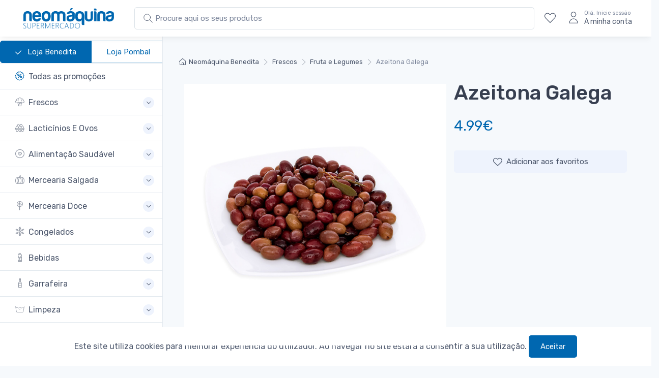

--- FILE ---
content_type: text/html; charset=UTF-8
request_url: https://neomaquina.pt/p/azeitona-galega
body_size: 11978
content:
<!DOCTYPE html>
<html lang="en">
  <head>
    <!-- Global site tag (gtag.js) - Google Analytics -->
    <!-- Global site tag (gtag.js) - Google Analytics -->
    <script async src="https://www.googletagmanager.com/gtag/js?id=UA-172356673-1"></script>
    <script>
      window.dataLayer = window.dataLayer || [];
      function gtag(){dataLayer.push(arguments);}
      gtag('js', new Date());

      gtag('config', 'UA-172356673-1');
          </script>

    <meta charset="utf-8">
    <title>Azeitona Galega | Neomaquina Supermercados </title>
    <!-- SEO Meta Tags-->
    <meta name="description" content="Neomaquina - O seu supermercado em Pombal e Benedita.">
    <meta name="keywords" content="Promoções, Produtos baratos, Qualidade, Benedita, Pombal, Supermercados, entregas, encomendar online">
    <meta name="author" content="Neomáquina">
    <!-- Viewport-->
    <meta name="viewport" content="width=device-width, initial-scale=1">
    <!-- Favicon and Touch Icons-->
    <!-- Favicon -->
    <link rel="icon" type="image/x-icon" href="https://neomaquina.pt/favicon.ico">
    <link rel="icon" type="image/png" sizes="32x32" href="https://neomaquina.pt/favicon-32x32.png">
    <link rel="icon" type="image/png" sizes="16x16" href="https://neomaquina.pt/favicon-16x16.png">
    <link rel="apple-touch-icon" sizes="180x180" href="https://neomaquina.pt/apple-touch-icon.png">
    <link rel="manifest" href="site.webmanifest">
    <link rel="mask-icon" color="#fe6a6a" href="safari-pinned-tab.svg">
    <meta name="msapplication-TileColor" content="#ffffff">
    <meta name="theme-color" content="#ffffff">
    <meta name="csrf-token" content="EeBF1yogQoJTrcIjl5XL8eaVVIXxhp3HPLcfOQjt">
    <!-- Vendor Styles including: Font Icons, Plugins, etc.-->
    <!-- Main Theme Styles + Bootstrap-->
    
    <link rel="stylesheet" media="screen" id="main-styles" href="/css/theme.css">

    <!-- Facebook Pixel Code -->
    <script>
    !function(f,b,e,v,n,t,s)
    {if(f.fbq)return;n=f.fbq=function(){n.callMethod?
      n.callMethod.apply(n,arguments):n.queue.push(arguments)};
    if(!f._fbq)f._fbq=n;n.push=n;n.loaded=!0;n.version='2.0';
    n.queue=[];t=b.createElement(e);t.async=!0;
    t.src=v;s=b.getElementsByTagName(e)[0];
    s.parentNode.insertBefore(t,s)}(window, document,'script',
    'https://connect.facebook.net/en_US/fbevents.js');
    fbq('init', '226438202135076');
    fbq('track', 'PageView');
    </script>
    <noscript><img height="1" width="1" style="display:none"
      src="https://www.facebook.com/tr?id=226438202135076&ev=PageView&noscript=1"
      /></noscript>
    <!-- End Facebook Pixel Code -->

  </head>
  <!-- Body-->
  <body class="bg-secondary" data-gr-c-s-loaded="true" >
    <!-- Navbar-->

      <!-- Sidebar menu-->
      <aside class="cz-sidebar cz-sidebar-fixed" id="sideNav" style="padding-top: 5rem;">
    <button class="close" type="button" data-dismiss="sidebar" aria-label="Close"><span class="d-inline-block font-size-xs font-weight-normal align-middle">Fechar</span><span class="d-inline-block align-middle ml-2" aria-hidden="true">×</span></button>
    <div class="cz-sidebar-inner">
        <div class="cz-sidebar-body pt-0 pb-0" data-simplebar="">
        <div class="tab-content">
            <div class="sidebar-nav tab-pane fade show active" id="categories" role="tabpanel">
            <div class="widget widget-categories">
                <div class="accordion" id="shop-categories">

                    <div class="card border-bottom center">
                        <div class="btn-group mr-2" role="group" aria-label="Solid button group">
                                                        <a href="#" class="btn btn-outline-primary active">
                                <svg class="pr-2" width="20px" height="20px" fill="white" xmlns="http://www.w3.org/2000/svg" viewBox="0 0 1024 1024"><path d="M1015.467 209.066c-21.333-21.333-55.467-21.333-72.533 0L409.601 742.399l-315.733-320c-21.333-21.333-55.467-21.333-76.8 0s-21.333 55.467 0 76.8l354.133 354.133c21.333 21.333 55.467 21.333 76.8 0l567.467-567.467c12.8-17.067 0-46.933 0-76.8z"/></svg>
                            Loja Benedita</a>
                            <a href="/loja/Pombal" class="btn btn-outline-primary">Loja Pombal</a>
                                                    </div>
                    </div>
                    
                <div class="card border-bottom">
                    <div class="card-header">
                    <h3 class="accordion-heading font-size-base px-grid-gutter">
                        <a class="collapsed py-3" href="/promocoes">
                            <span class="d-flex align-items-center"><i class="czi-discount font-size-lg text-primary mt-n1 mr-2"></i>Todas as promoções</span>
                        </a>
                    </h3>
                    </div>
                </div>
                                                    <div class="card border-bottom">
    <div class="card-header">
        <h3 class="accordion-heading font-size-base px-grid-gutter">
                            <a class="collapsed py-3" href="#frescos" role="button" data-toggle="collapse" aria-expanded="false" aria-controls="frescos">
                            <span class="d-flex align-items-center">
                <i class="czi-broccoli font-size-lg opacity-60 mt-n1 mr-2"></i>Frescos</span><span class="accordion-indicator">
                </span>
            </a>
        </h3>
    </div>
    <div class="collapse " id="frescos" data-parent="#frescos">
        <div class="card-body px-grid-gutter pb-4">
            <div class="widget widget-links">
                <ul class="widget-list">
                    <li class="widget-list-item">
                        <a id="all-frescos" class="widget-list-link" href="https://neomaquina.pt/c/frescos">Todos os produtos em Frescos</a>
                    </li>
                                            <li class="widget-list-item">
            <a class="widget-list-link" href="https://neomaquina.pt/c/frescos/talho" id="talho">Talho</a>
    </li>                           
                                            <li class="widget-list-item">
            <a class="widget-list-link" href="https://neomaquina.pt/c/frescos/charcutaria-e-queijos" id="charcutaria-e-queijos">Charcutaria E Queijos</a>
    </li>                           
                                            <li class="widget-list-item">
            <a class="widget-list-link" href="https://neomaquina.pt/c/frescos/peixaria-fresca-e-salgada" id="peixaria-fresca-e-salgada">Peixaria Fresca E Salgada</a>
    </li>                           
                                            <li class="widget-list-item">
            <a class="widget-list-link" href="https://neomaquina.pt/c/frescos/fruta-e-legumes" id="fruta-e-legumes">Fruta E Legumes</a>
    </li>                           
                                            <li class="widget-list-item">
            <a class="widget-list-link" href="https://neomaquina.pt/c/frescos/padaria-e-tostas" id="padaria-e-tostas">Padaria E Tostas</a>
    </li>                           
                                            <li class="widget-list-item">
            <a class="widget-list-link" href="https://neomaquina.pt/c/frescos/pastelaria" id="pastelaria">Pastelaria</a>
    </li>                           
                                            <li class="widget-list-item">
            <a class="widget-list-link" href="https://neomaquina.pt/c/frescos/produtos-refrigerados-diversos" id="produtos-refrigerados-diversos">Produtos Refrigerados Diversos</a>
    </li>                           
                                    </ul>
            </div>
        </div>
    </div>
</div>

                                    <div class="card border-bottom">
    <div class="card-header">
        <h3 class="accordion-heading font-size-base px-grid-gutter">
                            <a class="collapsed py-3" href="#lacticinios-e-ovos" role="button" data-toggle="collapse" aria-expanded="false" aria-controls="lacticinios-e-ovos">
                            <span class="d-flex align-items-center">
                <i class="czi-eggs font-size-lg opacity-60 mt-n1 mr-2"></i>Lacticínios E Ovos</span><span class="accordion-indicator">
                </span>
            </a>
        </h3>
    </div>
    <div class="collapse " id="lacticinios-e-ovos" data-parent="#lacticinios-e-ovos">
        <div class="card-body px-grid-gutter pb-4">
            <div class="widget widget-links">
                <ul class="widget-list">
                    <li class="widget-list-item">
                        <a id="all-lacticinios-e-ovos" class="widget-list-link" href="https://neomaquina.pt/c/lacticinios-e-ovos">Todos os produtos em Lacticínios E Ovos</a>
                    </li>
                                            <li class="widget-list-item">
            <a class="widget-list-link" href="https://neomaquina.pt/c/lacticinios-e-ovos/leites" id="leites">Leites</a>
    </li>                           
                                            <li class="widget-list-item">
            <a class="widget-list-link" href="https://neomaquina.pt/c/lacticinios-e-ovos/iogurtes" id="iogurtes">Iogurtes</a>
    </li>                           
                                            <li class="widget-list-item">
            <a class="widget-list-link" href="https://neomaquina.pt/c/lacticinios-e-ovos/manteigas" id="manteigas">Manteigas</a>
    </li>                           
                                            <li class="widget-list-item">
            <a class="widget-list-link" href="https://neomaquina.pt/c/lacticinios-e-ovos/natas-bechamel-e-chantilly" id="natas-bechamel-e-chantilly">Natas, Béchamel E Chantilly</a>
    </li>                           
                                            <li class="widget-list-item">
            <a class="widget-list-link" href="https://neomaquina.pt/c/lacticinios-e-ovos/ovos" id="ovos">Ovos</a>
    </li>                           
                                            <li class="widget-list-item">
            <a class="widget-list-link" href="https://neomaquina.pt/c/lacticinios-e-ovos/cremes-vegetais-e-margarinas" id="cremes-vegetais-e-margarinas">Cremes Vegetais E Margarinas</a>
    </li>                           
                                            <li class="widget-list-item">
            <a class="widget-list-link" href="https://neomaquina.pt/c/lacticinios-e-ovos/leite-condensado-e-evaporado" id="leite-condensado-e-evaporado">Leite Condensado E Evaporado</a>
    </li>                           
                                            <li class="widget-list-item">
            <a class="widget-list-link" href="https://neomaquina.pt/c/lacticinios-e-ovos/sobremesas-lacteas" id="sobremesas-lacteas">Sobremesas Lácteas</a>
    </li>                           
                                    </ul>
            </div>
        </div>
    </div>
</div>

                                    <div class="card border-bottom">
    <div class="card-header">
        <h3 class="accordion-heading font-size-base px-grid-gutter">
                            <a class="collapsed py-3" href="#alimentacao-saudavel" role="button" data-toggle="collapse" aria-expanded="false" aria-controls="alimentacao-saudavel">
                            <span class="d-flex align-items-center">
                <i class="czi-heart-circle font-size-lg opacity-60 mt-n1 mr-2"></i>Alimentação Saudável</span><span class="accordion-indicator">
                </span>
            </a>
        </h3>
    </div>
    <div class="collapse " id="alimentacao-saudavel" data-parent="#alimentacao-saudavel">
        <div class="card-body px-grid-gutter pb-4">
            <div class="widget widget-links">
                <ul class="widget-list">
                    <li class="widget-list-item">
                        <a id="all-alimentacao-saudavel" class="widget-list-link" href="https://neomaquina.pt/c/alimentacao-saudavel">Todos os produtos em Alimentação Saudável</a>
                    </li>
                                            <li class="widget-list-item">
            <a class="widget-list-link" href="https://neomaquina.pt/c/alimentacao-saudavel/alternativa-ao-leite" id="alternativa-ao-leite">Alternativa Ao Leite</a>
    </li>                           
                                            <li class="widget-list-item">
            <a class="widget-list-link" href="https://neomaquina.pt/c/alimentacao-saudavel/biologico" id="biologico">Biológico</a>
    </li>                           
                                            <li class="widget-list-item">
            <a class="widget-list-link" href="https://neomaquina.pt/c/alimentacao-saudavel/sem-gluten" id="sem-gluten">Sem Glúten</a>
    </li>                           
                                            <li class="widget-list-item">
            <a class="widget-list-link" href="https://neomaquina.pt/c/alimentacao-saudavel/acucar-e-adocantes-dietetica" id="acucar-e-adocantes-dietetica">Açucar E Adoçantes Dietética</a>
    </li>                           
                                            <li class="widget-list-item">
            <a class="widget-list-link" href="https://neomaquina.pt/c/alimentacao-saudavel/alternativa-a-carne" id="alternativa-a-carne">Alternativa À Carne</a>
    </li>                           
                                            <li class="widget-list-item">
            <a class="widget-list-link" href="https://neomaquina.pt/c/alimentacao-saudavel/suplementos" id="suplementos">Suplementos</a>
    </li>                           
                                            <li class="widget-list-item">
            <a class="widget-list-link" href="https://neomaquina.pt/c/alimentacao-saudavel/cereais-e-flocos-dieteticos" id="cereais-e-flocos-dieteticos">Cereais E Flocos Dietéticos</a>
    </li>                           
                                            <li class="widget-list-item">
            <a class="widget-list-link" href="https://neomaquina.pt/c/alimentacao-saudavel/frutos-secos-ou-desidratados" id="frutos-secos-ou-desidratados">Frutos Secos Ou Desidratados</a>
    </li>                           
                                            <li class="widget-list-item">
            <a class="widget-list-link" href="https://neomaquina.pt/c/alimentacao-saudavel/snacks-dietetica" id="snacks-dietetica">Snacks Dietética</a>
    </li>                           
                                            <li class="widget-list-item">
            <a class="widget-list-link" href="https://neomaquina.pt/c/alimentacao-saudavel/chas-dieta" id="chas-dieta">Chás Dieta</a>
    </li>                           
                                            <li class="widget-list-item">
            <a class="widget-list-link" href="https://neomaquina.pt/c/alimentacao-saudavel/doces-fruta-sem-acucar" id="doces-fruta-sem-acucar">Doces Fruta Sem Açucar</a>
    </li>                           
                                            <li class="widget-list-item">
            <a class="widget-list-link" href="https://neomaquina.pt/c/alimentacao-saudavel/massas-e-farinhas-dietetica" id="massas-e-farinhas-dietetica">Massas E Farinhas Dietética</a>
    </li>                           
                                            <li class="widget-list-item">
            <a class="widget-list-link" href="https://neomaquina.pt/c/alimentacao-saudavel/vegetariano" id="vegetariano">Vegetariano</a>
    </li>                           
                                            <li class="widget-list-item">
            <a class="widget-list-link" href="https://neomaquina.pt/c/alimentacao-saudavel/pao-dietetica" id="pao-dietetica">Pão Dietética</a>
    </li>                           
                                    </ul>
            </div>
        </div>
    </div>
</div>

                                    <div class="card border-bottom">
    <div class="card-header">
        <h3 class="accordion-heading font-size-base px-grid-gutter">
                            <a class="collapsed py-3" href="#mercearia-salgada" role="button" data-toggle="collapse" aria-expanded="false" aria-controls="mercearia-salgada">
                            <span class="d-flex align-items-center">
                <i class="czi-pumpkin font-size-lg opacity-60 mt-n1 mr-2"></i>Mercearia Salgada</span><span class="accordion-indicator">
                </span>
            </a>
        </h3>
    </div>
    <div class="collapse " id="mercearia-salgada" data-parent="#mercearia-salgada">
        <div class="card-body px-grid-gutter pb-4">
            <div class="widget widget-links">
                <ul class="widget-list">
                    <li class="widget-list-item">
                        <a id="all-mercearia-salgada" class="widget-list-link" href="https://neomaquina.pt/c/mercearia-salgada">Todos os produtos em Mercearia Salgada</a>
                    </li>
                                            <li class="widget-list-item">
            <a class="widget-list-link" href="https://neomaquina.pt/c/mercearia-salgada/molhos-temperos-e-sal" id="molhos-temperos-e-sal">Molhos, Temperos E Sal</a>
    </li>                           
                                            <li class="widget-list-item">
            <a class="widget-list-link" href="https://neomaquina.pt/c/mercearia-salgada/conservas-salsichas-e-legumes" id="conservas-salsichas-e-legumes">Conservas, Salsichas E Legumes</a>
    </li>                           
                                            <li class="widget-list-item">
            <a class="widget-list-link" href="https://neomaquina.pt/c/mercearia-salgada/batatas-fritas-e-snacks" id="batatas-fritas-e-snacks">Batatas Fritas E Snacks</a>
    </li>                           
                                            <li class="widget-list-item">
            <a class="widget-list-link" href="https://neomaquina.pt/c/mercearia-salgada/arroz-e-massas" id="arroz-e-massas">Arroz E Massas</a>
    </li>                           
                                            <li class="widget-list-item">
            <a class="widget-list-link" href="https://neomaquina.pt/c/mercearia-salgada/azeite-oleo-e-vinagre" id="azeite-oleo-e-vinagre">Azeite, Óleo E Vinagre</a>
    </li>                           
                                            <li class="widget-list-item">
            <a class="widget-list-link" href="https://neomaquina.pt/c/mercearia-salgada/pure" id="pure">Puré</a>
    </li>                           
                                    </ul>
            </div>
        </div>
    </div>
</div>

                                    <div class="card border-bottom">
    <div class="card-header">
        <h3 class="accordion-heading font-size-base px-grid-gutter">
                            <a class="collapsed py-3" href="#mercearia-doce" role="button" data-toggle="collapse" aria-expanded="false" aria-controls="mercearia-doce">
                            <span class="d-flex align-items-center">
                <i class="czi-lollipop font-size-lg opacity-60 mt-n1 mr-2"></i>Mercearia Doce</span><span class="accordion-indicator">
                </span>
            </a>
        </h3>
    </div>
    <div class="collapse " id="mercearia-doce" data-parent="#mercearia-doce">
        <div class="card-body px-grid-gutter pb-4">
            <div class="widget widget-links">
                <ul class="widget-list">
                    <li class="widget-list-item">
                        <a id="all-mercearia-doce" class="widget-list-link" href="https://neomaquina.pt/c/mercearia-doce">Todos os produtos em Mercearia Doce</a>
                    </li>
                                            <li class="widget-list-item">
            <a class="widget-list-link" href="https://neomaquina.pt/c/mercearia-doce/cha-cafe-cacau-e-achocolatados" id="cha-cafe-cacau-e-achocolatados">Chá, Café, Cacau E Achocolatados</a>
    </li>                           
                                            <li class="widget-list-item">
            <a class="widget-list-link" href="https://neomaquina.pt/c/mercearia-doce/acucar-e-adocantes" id="acucar-e-adocantes">Açúcar E Adoçantes</a>
    </li>                           
                                            <li class="widget-list-item">
            <a class="widget-list-link" href="https://neomaquina.pt/c/mercearia-doce/mel-sobremesas-e-doces" id="mel-sobremesas-e-doces">Mel, Sobremesas E Doces</a>
    </li>                           
                                            <li class="widget-list-item">
            <a class="widget-list-link" href="https://neomaquina.pt/c/mercearia-doce/farinha" id="farinha">Farinha</a>
    </li>                           
                                            <li class="widget-list-item">
            <a class="widget-list-link" href="https://neomaquina.pt/c/mercearia-doce/cereais-e-barras" id="cereais-e-barras">Cereais E Barras</a>
    </li>                           
                                            <li class="widget-list-item">
            <a class="widget-list-link" href="https://neomaquina.pt/c/mercearia-doce/papas-farinhas-e-baby-food" id="papas-farinhas-e-baby-food">Papas, Farinhas E Baby Food</a>
    </li>                           
                                            <li class="widget-list-item">
            <a class="widget-list-link" href="https://neomaquina.pt/c/mercearia-doce/chocolates-e-docaria" id="chocolates-e-docaria">Chocolates E Doçaria</a>
    </li>                           
                                            <li class="widget-list-item">
            <a class="widget-list-link" href="https://neomaquina.pt/c/mercearia-doce/bolachas-snacks-doces-e-bolos" id="bolachas-snacks-doces-e-bolos">Bolachas, Snacks Doces E Bolos</a>
    </li>                           
                                            <li class="widget-list-item">
            <a class="widget-list-link" href="https://neomaquina.pt/c/mercearia-doce/bombons-e-pastelaria-sazonais" id="bombons-e-pastelaria-sazonais">Bombons E Pastelaria Sazonais</a>
    </li>                           
                                    </ul>
            </div>
        </div>
    </div>
</div>

                                    <div class="card border-bottom">
    <div class="card-header">
        <h3 class="accordion-heading font-size-base px-grid-gutter">
                            <a class="collapsed py-3" href="#congelados" role="button" data-toggle="collapse" aria-expanded="false" aria-controls="congelados">
                            <span class="d-flex align-items-center">
                <i class="czi-frozen font-size-lg opacity-60 mt-n1 mr-2"></i>Congelados</span><span class="accordion-indicator">
                </span>
            </a>
        </h3>
    </div>
    <div class="collapse " id="congelados" data-parent="#congelados">
        <div class="card-body px-grid-gutter pb-4">
            <div class="widget widget-links">
                <ul class="widget-list">
                    <li class="widget-list-item">
                        <a id="all-congelados" class="widget-list-link" href="https://neomaquina.pt/c/congelados">Todos os produtos em Congelados</a>
                    </li>
                                            <li class="widget-list-item">
            <a class="widget-list-link" href="https://neomaquina.pt/c/congelados/vegetais" id="vegetais">Vegetais</a>
    </li>                           
                                            <li class="widget-list-item">
            <a class="widget-list-link" href="https://neomaquina.pt/c/congelados/peixe-congelado" id="peixe-congelado">Peixe Congelado</a>
    </li>                           
                                            <li class="widget-list-item">
            <a class="widget-list-link" href="https://neomaquina.pt/c/congelados/marisco" id="marisco">Marisco</a>
    </li>                           
                                            <li class="widget-list-item">
            <a class="widget-list-link" href="https://neomaquina.pt/c/congelados/refeicoes-rapidas-congeladas" id="refeicoes-rapidas-congeladas">Refeições Rápidas Congeladas</a>
    </li>                           
                                            <li class="widget-list-item">
            <a class="widget-list-link" href="https://neomaquina.pt/c/congelados/gelados-e-sobremesas" id="gelados-e-sobremesas">Gelados E Sobremesas</a>
    </li>                           
                                    </ul>
            </div>
        </div>
    </div>
</div>

                                    <div class="card border-bottom">
    <div class="card-header">
        <h3 class="accordion-heading font-size-base px-grid-gutter">
                            <a class="collapsed py-3" href="#bebidas" role="button" data-toggle="collapse" aria-expanded="false" aria-controls="bebidas">
                            <span class="d-flex align-items-center">
                <i class="czi-water-bottle font-size-lg opacity-60 mt-n1 mr-2"></i>Bebidas</span><span class="accordion-indicator">
                </span>
            </a>
        </h3>
    </div>
    <div class="collapse " id="bebidas" data-parent="#bebidas">
        <div class="card-body px-grid-gutter pb-4">
            <div class="widget widget-links">
                <ul class="widget-list">
                    <li class="widget-list-item">
                        <a id="all-bebidas" class="widget-list-link" href="https://neomaquina.pt/c/bebidas">Todos os produtos em Bebidas</a>
                    </li>
                                            <li class="widget-list-item">
            <a class="widget-list-link" href="https://neomaquina.pt/c/bebidas/refrigerantes-e-sumos" id="refrigerantes-e-sumos">Refrigerantes E Sumos</a>
    </li>                           
                                            <li class="widget-list-item">
            <a class="widget-list-link" href="https://neomaquina.pt/c/bebidas/agua" id="agua">Água</a>
    </li>                           
                                            <li class="widget-list-item">
            <a class="widget-list-link" href="https://neomaquina.pt/c/bebidas/cerveja-sidra-e-panache" id="cerveja-sidra-e-panache">Cerveja, Sidra E Panaché</a>
    </li>                           
                                    </ul>
            </div>
        </div>
    </div>
</div>

                                    <div class="card border-bottom">
    <div class="card-header">
        <h3 class="accordion-heading font-size-base px-grid-gutter">
                            <a class="collapsed py-3" href="#garrafeira" role="button" data-toggle="collapse" aria-expanded="false" aria-controls="garrafeira">
                            <span class="d-flex align-items-center">
                <i class="czi-wine font-size-lg opacity-60 mt-n1 mr-2"></i>Garrafeira</span><span class="accordion-indicator">
                </span>
            </a>
        </h3>
    </div>
    <div class="collapse " id="garrafeira" data-parent="#garrafeira">
        <div class="card-body px-grid-gutter pb-4">
            <div class="widget widget-links">
                <ul class="widget-list">
                    <li class="widget-list-item">
                        <a id="all-garrafeira" class="widget-list-link" href="https://neomaquina.pt/c/garrafeira">Todos os produtos em Garrafeira</a>
                    </li>
                                            <li class="widget-list-item">
            <a class="widget-list-link" href="https://neomaquina.pt/c/garrafeira/vinhos-generosos" id="vinhos-generosos">Vinhos Generosos</a>
    </li>                           
                                            <li class="widget-list-item">
            <a class="widget-list-link" href="https://neomaquina.pt/c/garrafeira/espirituosas-e-licores" id="espirituosas-e-licores">Espirituosas E Licores</a>
    </li>                           
                                            <li class="widget-list-item">
            <a class="widget-list-link" href="https://neomaquina.pt/c/garrafeira/espumantes-e-champanhe" id="espumantes-e-champanhe">Espumantes E Champanhe</a>
    </li>                           
                                            <li class="widget-list-item">
            <a class="widget-list-link" href="https://neomaquina.pt/c/garrafeira/sangria" id="sangria">Sangria</a>
    </li>                           
                                            <li class="widget-list-item">
            <a class="widget-list-link" href="https://neomaquina.pt/c/garrafeira/vinho-branco" id="vinho-branco">Vinho Branco</a>
    </li>                           
                                            <li class="widget-list-item">
            <a class="widget-list-link" href="https://neomaquina.pt/c/garrafeira/frisante-e-lambrusco" id="frisante-e-lambrusco">Frisante E Lambrusco</a>
    </li>                           
                                            <li class="widget-list-item">
            <a class="widget-list-link" href="https://neomaquina.pt/c/garrafeira/vinho-frisante" id="vinho-frisante">Vinho Frisante</a>
    </li>                           
                                            <li class="widget-list-item">
            <a class="widget-list-link" href="https://neomaquina.pt/c/garrafeira/vinho-rose" id="vinho-rose">Vinho Rosé</a>
    </li>                           
                                            <li class="widget-list-item">
            <a class="widget-list-link" href="https://neomaquina.pt/c/garrafeira/vinho-tinto" id="vinho-tinto">Vinho Tinto</a>
    </li>                           
                                            <li class="widget-list-item">
            <a class="widget-list-link" href="https://neomaquina.pt/c/garrafeira/vinho-verde" id="vinho-verde">Vinho Verde</a>
    </li>                           
                                    </ul>
            </div>
        </div>
    </div>
</div>

                                    <div class="card border-bottom">
    <div class="card-header">
        <h3 class="accordion-heading font-size-base px-grid-gutter">
                            <a class="collapsed py-3" href="#limpeza" role="button" data-toggle="collapse" aria-expanded="false" aria-controls="limpeza">
                            <span class="d-flex align-items-center">
                <i class="czi-wash font-size-lg opacity-60 mt-n1 mr-2"></i>Limpeza</span><span class="accordion-indicator">
                </span>
            </a>
        </h3>
    </div>
    <div class="collapse " id="limpeza" data-parent="#limpeza">
        <div class="card-body px-grid-gutter pb-4">
            <div class="widget widget-links">
                <ul class="widget-list">
                    <li class="widget-list-item">
                        <a id="all-limpeza" class="widget-list-link" href="https://neomaquina.pt/c/limpeza">Todos os produtos em Limpeza</a>
                    </li>
                                            <li class="widget-list-item">
            <a class="widget-list-link" href="https://neomaquina.pt/c/limpeza/loica" id="loica">Loiça</a>
    </li>                           
                                            <li class="widget-list-item">
            <a class="widget-list-link" href="https://neomaquina.pt/c/limpeza/roupa" id="roupa">Roupa</a>
    </li>                           
                                            <li class="widget-list-item">
            <a class="widget-list-link" href="https://neomaquina.pt/c/limpeza/cozinha-casa-de-banho-vidros-e-chao" id="cozinha-casa-de-banho-vidros-e-chao">Cozinha, Casa De Banho, Vidros E Chão</a>
    </li>                           
                                            <li class="widget-list-item">
            <a class="widget-list-link" href="https://neomaquina.pt/c/limpeza/lixivia" id="lixivia">Lixivia</a>
    </li>                           
                                            <li class="widget-list-item">
            <a class="widget-list-link" href="https://neomaquina.pt/c/limpeza/guardanapos-lencos-e-rolos-de-cozinha" id="guardanapos-lencos-e-rolos-de-cozinha">Guardanapos, Lenços E Rolos De Cozinha</a>
    </li>                           
                                            <li class="widget-list-item">
            <a class="widget-list-link" href="https://neomaquina.pt/c/limpeza/acessorios-de-limpeza" id="acessorios-de-limpeza">Acessórios De Limpeza</a>
    </li>                           
                                            <li class="widget-list-item">
            <a class="widget-list-link" href="https://neomaquina.pt/c/limpeza/ambientadores" id="ambientadores">Ambientadores</a>
    </li>                           
                                            <li class="widget-list-item">
            <a class="widget-list-link" href="https://neomaquina.pt/c/limpeza/insecticidas-repelentes" id="insecticidas-repelentes">Insecticidas E Repelentes</a>
    </li>                           
                                            <li class="widget-list-item">
            <a class="widget-list-link" href="https://neomaquina.pt/c/limpeza/cuidados-para-calcado" id="cuidados-para-calcado">Cuidados Para Calçado</a>
    </li>                           
                                    </ul>
            </div>
        </div>
    </div>
</div>

                                    <div class="card border-bottom">
    <div class="card-header">
        <h3 class="accordion-heading font-size-base px-grid-gutter">
                            <a class="collapsed py-3" href="#higiene-e-beleza" role="button" data-toggle="collapse" aria-expanded="false" aria-controls="higiene-e-beleza">
                            <span class="d-flex align-items-center">
                <i class="czi-toothbrush font-size-lg opacity-60 mt-n1 mr-2"></i>Higiene E Beleza</span><span class="accordion-indicator">
                </span>
            </a>
        </h3>
    </div>
    <div class="collapse " id="higiene-e-beleza" data-parent="#higiene-e-beleza">
        <div class="card-body px-grid-gutter pb-4">
            <div class="widget widget-links">
                <ul class="widget-list">
                    <li class="widget-list-item">
                        <a id="all-higiene-e-beleza" class="widget-list-link" href="https://neomaquina.pt/c/higiene-e-beleza">Todos os produtos em Higiene E Beleza</a>
                    </li>
                                            <li class="widget-list-item">
            <a class="widget-list-link" href="https://neomaquina.pt/c/higiene-e-beleza/outros-cuidades-de-higiene" id="outros-cuidades-de-higiene">Outros Cuidades De Higiene</a>
    </li>                           
                                            <li class="widget-list-item">
            <a class="widget-list-link" href="https://neomaquina.pt/c/higiene-e-beleza/hidratacao-e-limpeza" id="hidratacao-e-limpeza">Hidratação E Limpeza</a>
    </li>                           
                                            <li class="widget-list-item">
            <a class="widget-list-link" href="https://neomaquina.pt/c/higiene-e-beleza/incontinencia" id="incontinencia">Incontinência</a>
    </li>                           
                                            <li class="widget-list-item">
            <a class="widget-list-link" href="https://neomaquina.pt/c/higiene-e-beleza/higiene-feminina" id="higiene-feminina">Higiene Feminina</a>
    </li>                           
                                            <li class="widget-list-item">
            <a class="widget-list-link" href="https://neomaquina.pt/c/higiene-e-beleza/homem" id="homem">Homem</a>
    </li>                           
                                            <li class="widget-list-item">
            <a class="widget-list-link" href="https://neomaquina.pt/c/higiene-e-beleza/depilacao" id="depilacao">Depilação</a>
    </li>                           
                                            <li class="widget-list-item">
            <a class="widget-list-link" href="https://neomaquina.pt/c/higiene-e-beleza/desodorizantes" id="desodorizantes">Desodorizantes</a>
    </li>                           
                                            <li class="widget-list-item">
            <a class="widget-list-link" href="https://neomaquina.pt/c/higiene-e-beleza/cabelo" id="cabelo">Cabelo</a>
    </li>                           
                                            <li class="widget-list-item">
            <a class="widget-list-link" href="https://neomaquina.pt/c/higiene-e-beleza/higiene-oral" id="higiene-oral">Higiene Oral</a>
    </li>                           
                                            <li class="widget-list-item">
            <a class="widget-list-link" href="https://neomaquina.pt/c/higiene-e-beleza/corpo" id="corpo">Corpo</a>
    </li>                           
                                            <li class="widget-list-item">
            <a class="widget-list-link" href="https://neomaquina.pt/c/higiene-e-beleza/perfumaria" id="perfumaria">Perfumaria</a>
    </li>                           
                                            <li class="widget-list-item">
            <a class="widget-list-link" href="https://neomaquina.pt/c/higiene-e-beleza/protetores-solares" id="protetores-solares">Protetores Solares</a>
    </li>                           
                                            <li class="widget-list-item">
            <a class="widget-list-link" href="https://neomaquina.pt/c/higiene-e-beleza/acessorios" id="acessorios">Acessórios</a>
    </li>                           
                                            <li class="widget-list-item">
            <a class="widget-list-link" href="https://neomaquina.pt/c/higiene-e-beleza/papel-higienico-e-papel-hig-humido" id="papel-higienico-e-papel-hig-humido">Papel Higiénico E Papel Hig. Húmido</a>
    </li>                           
                                    </ul>
            </div>
        </div>
    </div>
</div>

                                    <div class="card border-bottom">
    <div class="card-header">
        <h3 class="accordion-heading font-size-base px-grid-gutter">
                            <a class="collapsed py-3" href="#bebes" role="button" data-toggle="collapse" aria-expanded="false" aria-controls="bebes">
                            <span class="d-flex align-items-center">
                <i class="czi-smile font-size-lg opacity-60 mt-n1 mr-2"></i>Bebés</span><span class="accordion-indicator">
                </span>
            </a>
        </h3>
    </div>
    <div class="collapse " id="bebes" data-parent="#bebes">
        <div class="card-body px-grid-gutter pb-4">
            <div class="widget widget-links">
                <ul class="widget-list">
                    <li class="widget-list-item">
                        <a id="all-bebes" class="widget-list-link" href="https://neomaquina.pt/c/bebes">Todos os produtos em Bebés</a>
                    </li>
                                            <li class="widget-list-item">
            <a class="widget-list-link" href="https://neomaquina.pt/c/bebes/higiene-infantil" id="higiene-infantil">Higiene Infantil</a>
    </li>                           
                                            <li class="widget-list-item">
            <a class="widget-list-link" href="https://neomaquina.pt/c/bebes/puericultura" id="puericultura">Puericultura</a>
    </li>                           
                                            <li class="widget-list-item">
            <a class="widget-list-link" href="https://neomaquina.pt/c/bebes/acessorios-bebe" id="acessorios-bebe">Acessórios Bebé</a>
    </li>                           
                                            <li class="widget-list-item">
            <a class="widget-list-link" href="https://neomaquina.pt/c/bebes/fraldas" id="fraldas">Fraldas</a>
    </li>                           
                                            <li class="widget-list-item">
            <a class="widget-list-link" href="https://neomaquina.pt/c/bebes/papas-farinhas-e-baby-food" id="papas-farinhas-e-baby-food">Papas, Farinhas E Baby Food</a>
    </li>                           
                                    </ul>
            </div>
        </div>
    </div>
</div>

                                    <div class="card border-bottom">
    <div class="card-header">
        <h3 class="accordion-heading font-size-base px-grid-gutter">
                            <a class="collapsed py-3" href="#brinquedos" role="button" data-toggle="collapse" aria-expanded="false" aria-controls="brinquedos">
                            <span class="d-flex align-items-center">
                <i class="czi-joystick font-size-lg opacity-60 mt-n1 mr-2"></i>Brinquedos</span><span class="accordion-indicator">
                </span>
            </a>
        </h3>
    </div>
    <div class="collapse " id="brinquedos" data-parent="#brinquedos">
        <div class="card-body px-grid-gutter pb-4">
            <div class="widget widget-links">
                <ul class="widget-list">
                    <li class="widget-list-item">
                        <a id="all-brinquedos" class="widget-list-link" href="https://neomaquina.pt/c/brinquedos">Todos os produtos em Brinquedos</a>
                    </li>
                                    </ul>
            </div>
        </div>
    </div>
</div>

                                    <div class="card border-bottom">
    <div class="card-header">
        <h3 class="accordion-heading font-size-base px-grid-gutter">
                            <a class="collapsed py-3" href="#electronica-e-musica" role="button" data-toggle="collapse" aria-expanded="false" aria-controls="electronica-e-musica">
                            <span class="d-flex align-items-center">
                <i class="czi-laptop font-size-lg opacity-60 mt-n1 mr-2"></i>Electrónica E Música</span><span class="accordion-indicator">
                </span>
            </a>
        </h3>
    </div>
    <div class="collapse " id="electronica-e-musica" data-parent="#electronica-e-musica">
        <div class="card-body px-grid-gutter pb-4">
            <div class="widget widget-links">
                <ul class="widget-list">
                    <li class="widget-list-item">
                        <a id="all-electronica-e-musica" class="widget-list-link" href="https://neomaquina.pt/c/electronica-e-musica">Todos os produtos em Electrónica E Música</a>
                    </li>
                                            <li class="widget-list-item">
            <a class="widget-list-link" href="https://neomaquina.pt/c/electronica-e-musica/tecnologia" id="tecnologia">Tecnologia</a>
    </li>                           
                                            <li class="widget-list-item">
            <a class="widget-list-link" href="https://neomaquina.pt/c/electronica-e-musica/pequenos-electrodomesticos" id="pequenos-electrodomesticos">Pequenos Electrodomésticos</a>
    </li>                           
                                            <li class="widget-list-item">
            <a class="widget-list-link" href="https://neomaquina.pt/c/electronica-e-musica/musica" id="musica">Música</a>
    </li>                           
                                            <li class="widget-list-item">
            <a class="widget-list-link" href="https://neomaquina.pt/c/electronica-e-musica/radios-phones-e-despertadores" id="radios-phones-e-despertadores">Rádios, Phones E Despertadores</a>
    </li>                           
                                    </ul>
            </div>
        </div>
    </div>
</div>

                                    <div class="card border-bottom">
    <div class="card-header">
        <h3 class="accordion-heading font-size-base px-grid-gutter">
                            <a class="collapsed py-3" href="#papelaria-e-livraria" role="button" data-toggle="collapse" aria-expanded="false" aria-controls="papelaria-e-livraria">
                            <span class="d-flex align-items-center">
                <i class="czi-book font-size-lg opacity-60 mt-n1 mr-2"></i>Papelaria E Livraria</span><span class="accordion-indicator">
                </span>
            </a>
        </h3>
    </div>
    <div class="collapse " id="papelaria-e-livraria" data-parent="#papelaria-e-livraria">
        <div class="card-body px-grid-gutter pb-4">
            <div class="widget widget-links">
                <ul class="widget-list">
                    <li class="widget-list-item">
                        <a id="all-papelaria-e-livraria" class="widget-list-link" href="https://neomaquina.pt/c/papelaria-e-livraria">Todos os produtos em Papelaria E Livraria</a>
                    </li>
                                            <li class="widget-list-item">
            <a class="widget-list-link" href="https://neomaquina.pt/c/papelaria-e-livraria/livraria" id="livraria">Livraria</a>
    </li>                           
                                            <li class="widget-list-item">
            <a class="widget-list-link" href="https://neomaquina.pt/c/papelaria-e-livraria/papelaria" id="papelaria">Papelaria</a>
    </li>                           
                                            <li class="widget-list-item">
            <a class="widget-list-link" href="https://neomaquina.pt/c/papelaria-e-livraria/experiencias-odisseias" id="experiencias-odisseias">Experiências Odisseias</a>
    </li>                           
                                    </ul>
            </div>
        </div>
    </div>
</div>

                                    <div class="card border-bottom">
    <div class="card-header">
        <h3 class="accordion-heading font-size-base px-grid-gutter">
                            <a class="collapsed py-3" href="#animais" role="button" data-toggle="collapse" aria-expanded="false" aria-controls="animais">
                            <span class="d-flex align-items-center">
                <i class="czi-smile font-size-lg opacity-60 mt-n1 mr-2"></i>Animais</span><span class="accordion-indicator">
                </span>
            </a>
        </h3>
    </div>
    <div class="collapse " id="animais" data-parent="#animais">
        <div class="card-body px-grid-gutter pb-4">
            <div class="widget widget-links">
                <ul class="widget-list">
                    <li class="widget-list-item">
                        <a id="all-animais" class="widget-list-link" href="https://neomaquina.pt/c/animais">Todos os produtos em Animais</a>
                    </li>
                                            <li class="widget-list-item">
            <a class="widget-list-link" href="https://neomaquina.pt/c/animais/gato" id="gato">Gato</a>
    </li>                           
                                            <li class="widget-list-item">
            <a class="widget-list-link" href="https://neomaquina.pt/c/animais/cao" id="cao">Cão</a>
    </li>                           
                                            <li class="widget-list-item">
            <a class="widget-list-link" href="https://neomaquina.pt/c/animais/outros" id="outros">Outros</a>
    </li>                           
                                    </ul>
            </div>
        </div>
    </div>
</div>

                                    <div class="card border-bottom">
    <div class="card-header">
        <h3 class="accordion-heading font-size-base px-grid-gutter">
                            <a class="collapsed py-3" href="#auto-e-bricolage" role="button" data-toggle="collapse" aria-expanded="false" aria-controls="auto-e-bricolage">
                            <span class="d-flex align-items-center">
                <i class="czi-ruler font-size-lg opacity-60 mt-n1 mr-2"></i>Auto E Bricolage</span><span class="accordion-indicator">
                </span>
            </a>
        </h3>
    </div>
    <div class="collapse " id="auto-e-bricolage" data-parent="#auto-e-bricolage">
        <div class="card-body px-grid-gutter pb-4">
            <div class="widget widget-links">
                <ul class="widget-list">
                    <li class="widget-list-item">
                        <a id="all-auto-e-bricolage" class="widget-list-link" href="https://neomaquina.pt/c/auto-e-bricolage">Todos os produtos em Auto E Bricolage</a>
                    </li>
                                            <li class="widget-list-item">
            <a class="widget-list-link" href="https://neomaquina.pt/c/auto-e-bricolage/Auto" id="Auto">Automóvel</a>
    </li>                           
                                            <li class="widget-list-item">
            <a class="widget-list-link" href="https://neomaquina.pt/c/auto-e-bricolage/brico-e-ferramentas" id="brico-e-ferramentas">Bricolage E Ferramentas</a>
    </li>                           
                                    </ul>
            </div>
        </div>
    </div>
</div>

                                    <div class="card border-bottom">
    <div class="card-header">
        <h3 class="accordion-heading font-size-base px-grid-gutter">
                            <a class="collapsed py-3" href="#bazar-casa" role="button" data-toggle="collapse" aria-expanded="false" aria-controls="bazar-casa">
                            <span class="d-flex align-items-center">
                <i class="czi-home font-size-lg opacity-60 mt-n1 mr-2"></i>Bazar Casa</span><span class="accordion-indicator">
                </span>
            </a>
        </h3>
    </div>
    <div class="collapse " id="bazar-casa" data-parent="#bazar-casa">
        <div class="card-body px-grid-gutter pb-4">
            <div class="widget widget-links">
                <ul class="widget-list">
                    <li class="widget-list-item">
                        <a id="all-bazar-casa" class="widget-list-link" href="https://neomaquina.pt/c/bazar-casa">Todos os produtos em Bazar Casa</a>
                    </li>
                                            <li class="widget-list-item">
            <a class="widget-list-link" href="https://neomaquina.pt/c/bazar-casa/Utilidades-e-Decoracao" id="Utilidades-e-Decoracao">Utilidades E Decoração</a>
    </li>                           
                                            <li class="widget-list-item">
            <a class="widget-list-link" href="https://neomaquina.pt/c/bazar-casa/jardim-exterior-aquecimento" id="jardim-exterior-aquecimento">Jardim, Exterior, Aquecimento</a>
    </li>                           
                                            <li class="widget-list-item">
            <a class="widget-list-link" href="https://neomaquina.pt/c/bazar-casa/iluminacao-e-energia" id="iluminacao-e-energia">Iluminação E Energia</a>
    </li>                           
                                    </ul>
            </div>
        </div>
    </div>
</div>

                                    <div class="card border-bottom">
    <div class="card-header">
        <h3 class="accordion-heading font-size-base px-grid-gutter">
                            <a class="collapsed py-3" href="#plantas-e-jardim" role="button" data-toggle="collapse" aria-expanded="false" aria-controls="plantas-e-jardim">
                            <span class="d-flex align-items-center">
                <i class="czi-weather font-size-lg opacity-60 mt-n1 mr-2"></i>Plantas E Jardim</span><span class="accordion-indicator">
                </span>
            </a>
        </h3>
    </div>
    <div class="collapse " id="plantas-e-jardim" data-parent="#plantas-e-jardim">
        <div class="card-body px-grid-gutter pb-4">
            <div class="widget widget-links">
                <ul class="widget-list">
                    <li class="widget-list-item">
                        <a id="all-plantas-e-jardim" class="widget-list-link" href="https://neomaquina.pt/c/plantas-e-jardim">Todos os produtos em Plantas E Jardim</a>
                    </li>
                                    </ul>
            </div>
        </div>
    </div>
</div>

                                    <div class="card border-bottom">
    <div class="card-header">
        <h3 class="accordion-heading font-size-base px-grid-gutter">
                            <a class="collapsed py-3" href="#sacos" role="button" data-toggle="collapse" aria-expanded="false" aria-controls="sacos">
                            <span class="d-flex align-items-center">
                <i class="czi-bag font-size-lg opacity-60 mt-n1 mr-2"></i>Sacos</span><span class="accordion-indicator">
                </span>
            </a>
        </h3>
    </div>
    <div class="collapse " id="sacos" data-parent="#sacos">
        <div class="card-body px-grid-gutter pb-4">
            <div class="widget widget-links">
                <ul class="widget-list">
                    <li class="widget-list-item">
                        <a id="all-sacos" class="widget-list-link" href="https://neomaquina.pt/c/sacos">Todos os produtos em Sacos</a>
                    </li>
                                    </ul>
            </div>
        </div>
    </div>
</div>

                                </div>
            </div>
            </div>
        </div>
        </div>
    </div>
</aside>      <!-- Page-->
      <main class="sidebar-fixed-enabled" style="padding-top: 4rem;" >
        <div id="app">
        <header class="bg-light box-shadow-sm fixed-top">
    <div class="navbar navbar-expand-lg navbar-light">
        <div class="container-fluid">
            <a class="navbar-brand d-none d-sm-block mr-3 mr-xl-4 flex-shrink-0" href="/" style="min-width: 7rem;">
                
                <img width="210" src="/img/neomaquina-logo.png" alt="Neomáquina" style="padding: 1rem;">
            </a>
            
            <!-- VUE earch-->
            <search class="d-none" :webp="true"></search>


            <!-- Toolbar-->
            <div class="navbar-toolbar d-flex flex-shrink-0 align-items-center ml-xl-2"><a class="navbar-toggler" href="#sideNav" data-toggle="sidebar">
                <span class="navbar-toggler-icon"></span></a><a class="navbar-tool d-flex d-lg-none" href="#searchBox" data-toggle="collapse" role="button" aria-expanded="false" aria-controls="searchBox"><span class="navbar-tool-tooltip">Search</span>
                <div class="navbar-tool-icon-box">
                    <svg class="navbar-tool-icon" style="width: 1.4rem" fill="none" stroke="currentColor" viewBox="0 0 24 24" xmlns="http://www.w3.org/2000/svg"><path stroke-linecap="round" stroke-linejoin="round" stroke-width="1" d="M21 21l-6-6m2-5a7 7 0 11-14 0 7 7 0 0114 0z"></path></svg>
                </div></a>

                <a class="navbar-brand d-sm-none mr-0" href="/" style="min-width: 4.625rem;"><img width="150" src="/img/neomaquina-logo.png" alt="Neomáquina" style="padding: 1rem;"></a>

                <a class="navbar-tool d-lg-flex d-none d-sm-block" href="https://neomaquina.pt/favoritos">
                    <span class="navbar-tool-tooltip">Lista de favoritos</span>
                    <div class="navbar-tool-icon-box">
                        <svg style="width: 1.8rem" class="navbar-tool-icon w-6 h-6" fill="none" stroke="currentColor" viewBox="0 0 24 24" xmlns="http://www.w3.org/2000/svg"><path stroke-linecap="round" stroke-linejoin="round" stroke-width="1" d="M4.318 6.318a4.5 4.5 0 000 6.364L12 20.364l7.682-7.682a4.5 4.5 0 00-6.364-6.364L12 7.636l-1.318-1.318a4.5 4.5 0 00-6.364 0z"></path></svg>
                    </div>
                </a>

                                    <a class="navbar-tool ml-1 ml-lg-0 mr-n1 mr-lg-2" href="#signin-modal" data-toggle="modal">
                        <div class="navbar-tool-icon-box">
                            <svg style="width: 1.8rem" class="navbar-tool-icon w-6 h-6" fill="none" stroke="currentColor" viewBox="0 0 24 24" xmlns="http://www.w3.org/2000/svg"><path stroke-linecap="round" stroke-linejoin="round" stroke-width="1" d="M16 7a4 4 0 11-8 0 4 4 0 018 0zM12 14a7 7 0 00-7 7h14a7 7 0 00-7-7z"></path></svg>
                        </div>
                        <div class="navbar-tool-text ml-n3"><small>Olá, Inicie sessão</small> A minha conta</div>
                    </a>
                
                                <!-- <mini-cart :webp="true"></mini-cart> -->
            </div>
        </div>
    </div>
    <div class="collapse" id="searchBox">
        <div class="card pt-2 pb-2 border-0 rounded-0">
            
            <search :webp="true"></search>
        </div>
    </div>
</header>
        
        <div class="flash-message pt-3 mt-2">
                                                                                                          </div>

        <section class="px-lg-3 pt-3">
    <div class="px-3 pt-2">
        <nav class="mb-4" aria-label="breadcrumb">
            <ol class="breadcrumb flex-lg-nowrap">

                <li class="breadcrumb-item"><a class="text-nowrap" href="/"><i class="czi-home"></i>Neomáquina Benedita</a></li>

                
                                
                                    <li class="breadcrumb-item text-nowrap" aria-current="page"><a class="text-nowrap" href="/c/frescos">Frescos</a></li>
                    <li class="breadcrumb-item text-nowrap" aria-current="page"><a class="text-nowrap" href="/c/fruta-e-legumes">Fruta e Legumes</a></li>
                    <li class="breadcrumb-item text-nowrap active" aria-current="page">Azeitona Galega</li>        
                            </ol>
        </nav>

         

        <div class="row mb-5">
            <div class="col-lg-7 pr-lg-0">
                <div class="cz-product-gallery">
                    <div class="cz-preview order-sm-2">
                        <div class="cz-preview-item active" id="first">
                            <img class="cz-image-zoom" src="https://storage.googleapis.com/neom/products/p1632220504.jpg" data-zoom="https://storage.googleapis.com/neom/products/p1632220504.jpg" alt="Product image" style="max-width: 100%;">
                            <div class="cz-image-zoom-pane"></div>
                        </div>
                    </div>
                </div>
            </div>
            <!-- Product details-->
            <div class="col-lg-5 pt-4 pt-lg-0">
                <div class="product-details ml-auto pb-3">
                    <h1>Azeitona Galega</h1>
                    <div class="font-size-sm mb-4">
                        <span class="text-muted" id="colorOption"></span>
                    </div>
                    
                                            <div class="h3 font-weight-normal text-accent mb-3 mr-1">4.99€</div>
                                        <small class="capacity"></small>
                    
                    <div class="overimageinfo" style="bottom: auto; rigth: auto; position: relative;">

                        
                         
                    </div>
                </div>
                                        <product-actions :product="{&quot;id&quot;:2265,&quot;name&quot;:&quot;Azeitona Galega&quot;,&quot;art_unit&quot;:&quot;kg&quot;}"></product-actions>
                </div>
            </div>
        </div>
    </div>
</section>
        </div>
        <!-- Footer-->
        <footer class="bg-dark pt-5">
          <div class="px-lg-3 pt-2 pb-4">
            <div class="mx-auto px-3" style="max-width: 80rem;">
              <div class="row">
                <div class="col-xl-2 col-lg-3 col-sm-4 pb-2 mb-4">
                  <div class="mt-n1">
                    <a class="d-inline-block align-middle" href="/">
                                                    <img width="240" src="/img/Neomaquina-nobg.webp" alt="Neomáquina">
                                            </a>
                  </div>
                  <a class="social-btn sb-light sb-facebook ml-3 mr-2 mt-2" href="https://www.facebook.com/neomaquina/" target="_blank"><i class="czi-facebook"></i></a>
                  <a class="social-btn sb-light sb-instagram ml-3 mr-2 mt-2" href="https://www.instagram.com/neomaquina/" target="_blank"><i class="czi-instagram"></i></a>
                </div>


                                <div class="col-xl-2 col-lg-3 col-sm-3">
                  <div class="widget widget-links widget-light pt-2 pb-2 mb-4">
                    <h3 class="widget-title text-light">A Empresa</h3>
                    <ul class="widget-list">
                                              <li class="widget-list-item"><a class="widget-list-link" href="/neo/sobre-nos">Sobre nós</a></li>
                      
                                                <li class="widget-list-item"><a class="widget-list-link" href="https://neomaquina.pt/lojas">Lojas</a></li>
                      
                                          </ul>
                  </div>
                </div>
                                <div class="col-xl-2 col-lg-3 col-sm-3">
                  <div class="widget widget-links widget-light pt-2 pb-2 mb-4">
                    <h3 class="widget-title text-light">Informações Úteis</h3>
                    <ul class="widget-list">
                                              <li class="widget-list-item"><a class="widget-list-link" href="/neo/politica-de-privacidade">Política de Privacidade</a></li>
                                              <li class="widget-list-item"><a class="widget-list-link" href="/neo/termos-e-condicoes">Termos e Condições</a></li>
                                              <li class="widget-list-item"><a class="widget-list-link" href="/neo/cartao-cliente">Normas Cartão Cliente</a></li>
                                              <li class="widget-list-item"><a class="widget-list-link" href="/neo/Denucias">Canal de Denúncias</a></li>
                      
                      
                                                <li class="widget-list-item"><a class="widget-list-link" href="https://www.livroreclamacoes.pt/Inicio/">Livro de reclamações</a></li>
                                          </ul>
                  </div>
                </div>
                


                


                <div class="col-xl-5 col-lg-5 col-sm-5">
                  <div class="btn-group dropdown d-inline-block mb-3 pt-2 mr-2">
                      <button class="btn btn-info dropdown-toggle" type="button" data-toggle="dropdown" aria-haspopup="true" aria-expanded="false">Escolha a loja mais próxima</button>
                      <div class="dropdown-menu dropdown-menu-right" style="">
                          <a class="dropdown-item" href="https://neomaquina.pt/loja/Benedita">Neomáquina Benedita</a>
                          <div class="dropdown-divider"></div>
                          <a class="dropdown-item" href="https://neomaquina.pt/loja/Pombal">Neomáquina Pombal</a>
                      </div>
                  </div>

                  <div class="widget pb-2 mb-4">
                    <h3 class="widget-title text-light pb-1"></h3>

                    <form class="subscription-form validate" action="https://neomaquina.pt/newsletter" method="post" name="mc-embedded-subscribe-form" novalidate="">
                      <input type="hidden" name="_token" value="EeBF1yogQoJTrcIjl5XL8eaVVIXxhp3HPLcfOQjt">                      <div class="input-group flex-nowrap">
                        <i class="ci-mail position-absolute top-50 translate-middle-y text-muted fs-base ms-3"></i>
                        <input class="form-control rounded-start" type="email" name="email" placeholder="O seu email" required="">
                        <button class="btn btn-primary" type="submit" name="subscribe">Subscrever</button>
                      </div>
                      <!-- real people should not fill this in and expect good things - do not remove this or risk form bot signups-->
                      <div style="position: absolute; left: -5000px;" aria-hidden="true">
                        <input class="subscription-form-antispam" type="text" name="name" tabindex="-1">
                      </div>
                      <div class="form-text text-light opacity-50">*Subscreva a nossa newsletter para receber as nossas promoções.</div>
                      <div class="subscription-status"></div>
                    </form>
                  </div>
                </div>

              </div>
            </div>
          </div>
          <div class="bg-darker px-lg-3 py-3 row">
            <div class="d-sm-flex justify-content-between col align-items-center mx-auto px-3" style="max-width: 80rem;">
              <div class="font-size-xs text-light opacity-50 text-center text-sm-left py-3">© Todos os direitos reservados<a class="text-light" href="/" rel="noopener"> Neomáquina</a></div>

              <a href="/img/compete2020.pdf" target="_blank" class="font-size-xs text-light col float-right opacity-20 text-center text-sm-left">
                <img style="position: fixed; max-width: 300px; bottom: 10px; right: 20px;" src="/img/compete2020.png" class="rounded mx-auto d-block float-right" alt="Compete 2020 - Portugal 2020">
              </a>
            </div>
          </div>
        </footer>
      </main>

    <a class="btn-scroll-top" href="#top" data-scroll=""><span class="btn-scroll-top-tooltip text-muted font-size-sm mr-2">Top</span>
      <svg style="width: 1.8rem" class="btn-scroll-top-icon w-6 h-6" fill="none" stroke="currentColor" viewBox="0 0 24 24" xmlns="http://www.w3.org/2000/svg"><path stroke-linecap="round" stroke-linejoin="round" stroke-width="1" d="M5 15l7-7 7 7"></path></svg>
    </a>

            <div class="modal fade" id="signin-modal" tabindex="-1" role="dialog">
    <div class="modal-dialog modal-dialog-centered" role="document">
        <div class="modal-content">
            <div class="modal-header">
            <ul class="nav nav-tabs card-header-tabs" role="tablist">
                <li class="nav-item"><a class="nav-link active" href="#signin-tab" data-toggle="tab" role="tab" aria-selected="true"><i class="czi-unlocked mr-2 mt-n1"></i>Entrar</a></li>
                <li class="nav-item"><a class="nav-link" href="#signup-tab" data-toggle="tab" role="tab" aria-selected="false"><i class="czi-user mr-2 mt-n1"></i>Registar</a></li>
                <li class="nav-item d-none d-sm-block"><a class="nav-link" href="#recover-tab" data-toggle="tab" role="tab" aria-selected="false"><i class="czi-loading mr-2 mt-n1"></i>Recuperar Password</a></li>
            </ul>
            <button class="close" type="button" data-dismiss="modal" aria-label="Close"><span aria-hidden="true">×</span></button>
            </div>
            <div class="modal-body tab-content py-4">
                            
                <form method="POST" action="https://neomaquina.pt/login" class="needs-validation tab-pane fade show active" autocomplete="on" novalidate="" id="signin-tab">
                    <input type="hidden" name="_token" value="EeBF1yogQoJTrcIjl5XL8eaVVIXxhp3HPLcfOQjt">                    <div class="form-group">
                        <label for="login-email">Endereço de email</label>
                        <input name="email" class="form-control" type="email" id="login-email" placeholder="manuel@silva.com" required autocomplete="email" autofocus>
                        <div class="invalid-feedback">Por favor insira o seu email.</div>
                    </div>
                    <div class="form-group">
                        <label for="si-password">Password</label>
                        <div class="password-toggle">
                            <input name="password" class="form-control" type="password" id="si-password" required="" autocomplete="current-password">
                            <label class="password-toggle-btn">
                                <input class="custom-control-input" type="checkbox"><i class="czi-eye password-toggle-indicator"></i><span class="sr-only">Mostrar password</span>
                            </label>
                        </div>
                        <div class="invalid-feedback">Por favor insira a sua password.</div>
                    </div>
                    <div class="form-group d-flex flex-wrap justify-content-between">
                        <div class="custom-control custom-checkbox mb-2">
                            <input name="remember" class="custom-control-input" type="checkbox" id="si-remember">
                            <label class="custom-control-label" for="si-remember">Guardar sessão</label>
                        </div><a class="font-size-sm" href="#recover-tab" data-toggle="tab" role="tab" aria-selected="false">Esqueceu-se da password?</a>
                    </div>
                    <button class="btn btn-primary btn-block btn-shadow" type="submit" id="loginBtn">Entrar</button>
                    <div class="row social-logins">
                        <div class="col">
                            <a class="mt-4 btn btn-outline-secondary" href="https://neomaquina.pt/auth/google" style="padding: 10px; text-align: center; display: block;">
                                <svg style="max-width: 20px" xmlns="http://www.w3.org/2000/svg" viewBox="0 0 16 16" class="Svg-sc-1nbylj6-0 dCANBU"><g fill="none" fill-rule="nonzero"><path fill="#4285F4" d="M16 8.19c0-.542-.045-1.087-.14-1.62H8.186v3.07h4.394a3.686 3.686 0 0 1-1.626 2.422v1.991h2.622C15.116 12.665 16 10.615 16 8.19z"></path><path fill="#34A853" d="M8.194 16c2.192 0 4.04-.706 5.387-1.926l-2.619-1.993c-.729.487-1.67.762-2.765.762-2.12 0-3.919-1.404-4.564-3.292H.93v2.055C2.31 14.3 5.12 16 8.194 16z"></path><path fill="#FBBC04" d="M3.597 9.56a4.673 4.673 0 0 1 0-3.06V4.441H.872a7.82 7.82 0 0 0 0 7.179l2.725-2.06z"></path><path fill="#EA4335" d="M8.138 3.156a4.47 4.47 0 0 1 3.12 1.195l2.323-2.276A7.907 7.907 0 0 0 8.138 0C5.062 0 2.249 1.7.868 4.395L3.57 6.449c.643-1.89 2.446-3.293 4.568-3.293z"></path></g></svg>
                                Google
                            </a>
                        </div>
                        <div class="col">
                            <a class="mt-4 btn btn-outline-secondary" href="https://neomaquina.pt/auth/facebook" style="padding: 10px; text-align: center; display: block;">
                                <svg style="max-width: 20px" xmlns="http://www.w3.org/2000/svg" xmlns:xlink="http://www.w3.org/1999/xlink" viewBox="0 0 16 16" class="Svg-sc-1nbylj6-0 dCANBU"><defs><path id="a" d="M0 0h16v15.997H0z"></path></defs><g fill="none" fill-rule="evenodd"><mask id="b" fill="#fff"><use xlink:href="#a"></use></mask><path fill="#1877F2" d="M16 8.047C16 3.603 12.418 0 8 0S0 3.603 0 8.047c0 4.017 2.925 7.346 6.75 7.95v-5.624H4.719V8.047H6.75V6.274c0-2.017 1.194-3.13 3.022-3.13.875 0 1.79.157 1.79.157v1.98h-1.008c-.994 0-1.304.62-1.304 1.257v1.51h2.219l-.355 2.325H9.25v5.624c3.825-.604 6.75-3.933 6.75-7.95" mask="url(#b)"></path></g></svg>
                                Facebook
                            </a>
                        </div>
                    </div>
                </form>

                <form method="POST" action="https://neomaquina.pt/register" class="needs-validation tab-pane fade" autocomplete="on" novalidate="" id="signup-tab">
                    <input type="hidden" name="_token" value="EeBF1yogQoJTrcIjl5XL8eaVVIXxhp3HPLcfOQjt">                    <div class="form-group">
                        <label for="su-name">Primeiro e último nome</label>
                        <input name="name" class="form-control" type="text" id="su-name" placeholder="Manuel Joaquim" required="" autocomplete="name">
                        <div class="invalid-feedback">Por favor insira o seu nome.</div>
                    </div>
                    <div class="form-group">
                        <label for="su-email">Endereço de email</label>
                        <input name="email" class="form-control" type="email" id="su-email" placeholder="manuel@silva.com" required="" autocomplete="email">
                        <div class="invalid-feedback">Por favor insira um endereço de email válido.</div>
                    </div>
                    <div class="form-group">
                        <label for="su-password">Password</label>
                        <div class="password-toggle">
                            <input name="password" class="form-control" type="password" id="su-password" required="" required autocomplete="new-password">
                            <label class="password-toggle-btn">
                                <input class="custom-control-input" type="checkbox"><i class="czi-eye password-toggle-indicator"></i><span class="sr-only">Mostrar password</span>
                            </label>
                        </div>
                    </div>
                    <div class="form-group">
                    <label for="su-password-confirm">Confirme a password</label>
                        <div class="password-toggle">
                            <input name="password_confirmation" class="form-control" type="password" id="su-password-confirm" required autocomplete="new-password">
                            <label class="password-toggle-btn">
                                <input class="custom-control-input" type="checkbox"><i class="czi-eye password-toggle-indicator"></i><span class="sr-only">Mostrar password</span>
                            </label>
                        </div>
                    </div>
                    <input type="hidden" name="title" id="titleId">
                    <input type="hidden" name="recaptcha_response" id="recaptchaResponse">
                    <button class="btn btn-primary btn-block btn-shadow" type="submit" id="registerBtn">Registar</button>
                    <div class="row social-logins">
                        <div class="col">
                            <a class="mt-4 btn btn-outline-secondary" href="https://neomaquina.pt/auth/google" style="padding: 10px; text-align: center; display: block;">
                                <svg style="max-width: 20px" xmlns="http://www.w3.org/2000/svg" viewBox="0 0 16 16" class="Svg-sc-1nbylj6-0 dCANBU"><g fill="none" fill-rule="nonzero"><path fill="#4285F4" d="M16 8.19c0-.542-.045-1.087-.14-1.62H8.186v3.07h4.394a3.686 3.686 0 0 1-1.626 2.422v1.991h2.622C15.116 12.665 16 10.615 16 8.19z"></path><path fill="#34A853" d="M8.194 16c2.192 0 4.04-.706 5.387-1.926l-2.619-1.993c-.729.487-1.67.762-2.765.762-2.12 0-3.919-1.404-4.564-3.292H.93v2.055C2.31 14.3 5.12 16 8.194 16z"></path><path fill="#FBBC04" d="M3.597 9.56a4.673 4.673 0 0 1 0-3.06V4.441H.872a7.82 7.82 0 0 0 0 7.179l2.725-2.06z"></path><path fill="#EA4335" d="M8.138 3.156a4.47 4.47 0 0 1 3.12 1.195l2.323-2.276A7.907 7.907 0 0 0 8.138 0C5.062 0 2.249 1.7.868 4.395L3.57 6.449c.643-1.89 2.446-3.293 4.568-3.293z"></path></g></svg>
                                Google
                            </a>
                        </div>
                        <div class="col">
                            <a class="mt-4 btn btn-outline-secondary" href="https://neomaquina.pt/auth/facebook" style="padding: 10px; text-align: center; display: block;">
                                <svg style="max-width: 20px" xmlns="http://www.w3.org/2000/svg" xmlns:xlink="http://www.w3.org/1999/xlink" viewBox="0 0 16 16" class="Svg-sc-1nbylj6-0 dCANBU"><defs><path id="a" d="M0 0h16v15.997H0z"></path></defs><g fill="none" fill-rule="evenodd"><mask id="b" fill="#fff"><use xlink:href="#a"></use></mask><path fill="#1877F2" d="M16 8.047C16 3.603 12.418 0 8 0S0 3.603 0 8.047c0 4.017 2.925 7.346 6.75 7.95v-5.624H4.719V8.047H6.75V6.274c0-2.017 1.194-3.13 3.022-3.13.875 0 1.79.157 1.79.157v1.98h-1.008c-.994 0-1.304.62-1.304 1.257v1.51h2.219l-.355 2.325H9.25v5.624c3.825-.604 6.75-3.933 6.75-7.95" mask="url(#b)"></path></g></svg>
                                Facebook
                            </a>
                        </div>
                    </div>
                </form>

                <form method="POST" action="https://neomaquina.pt/password/email" class="needs-validation tab-pane fade" autocomplete="on" novalidate="" id="recover-tab">
                    <input type="hidden" name="_token" value="EeBF1yogQoJTrcIjl5XL8eaVVIXxhp3HPLcfOQjt">                    <div class="form-group">
                        <label for="re-email">Endereço de email</label>
                        <input name="email" class="form-control" type="email" id="re-email" placeholder="manuel@silva.com" required="" autocomplete="email">
                        <div class="invalid-feedback">Por favor insira um endereço de email válido.</div>
                    </div>
                    <button class="btn btn-primary btn-block btn-shadow" type="submit" id="recoverPass">Recuperar Password</button>
                </form>
            </div>
        </div>
    </div>
</div>

<script>
document.getElementById('su-name').addEventListener('focus', reCaptchaFocus, false);
document.getElementById('registerBtn').addEventListener('click', recapOnSubmit, false);

function reCaptchaFocus() {
    document.getElementById('su-name').removeEventListener('focus', reCaptchaFocus);
    
    var head = document.getElementsByTagName('head')[0];
	var script = document.createElement('script');
	script.type = 'text/javascript';
	script.src = 'https://www.google.com/recaptcha/api.js?render=6LfeqegUAAAAAABr1rkBMkTVtX_vig41veElHEeZ';
    head.appendChild(script);  
}

function recapOnSubmit(e) {
    e.preventDefault();
    
    grecaptcha.ready(function() {
        grecaptcha.execute('6LfeqegUAAAAAABr1rkBMkTVtX_vig41veElHEeZ', {action: 'register'}).then(function(token) {
            var recaptchaResponse = document.getElementById('recaptchaResponse');
            recaptchaResponse.value = token;
            document.getElementById('signup-tab').submit();
        });
    });  
}

</script>        <script src="/js/app.js" type="text/javascript"></script>
    <script src="/js/theme_vendor/tiny-slider.min.js"></script>
    <script src="/js/theme.js"></script>

     <div class="js-cookie-consent cookie-consent">

    <span class="cookie-consent__message">
        Este site utiliza cookies para melhorar experiência do utilizador. Ao navegar no site estará a consentir a sua utilização.
    </span>

    <button class="js-cookie-consent-agree cookie-consent__agree">
        Aceitar
    </button>

</div>

    <script>

        window.laravelCookieConsent = (function () {

            const COOKIE_VALUE = 1;
            const COOKIE_DOMAIN = 'neomaquina.pt';

            function consentWithCookies() {
                setCookie('neomaquina_cookie_consent', COOKIE_VALUE, 7300);
                hideCookieDialog();
            }

            function cookieExists(name) {
                return (document.cookie.split('; ').indexOf(name + '=' + COOKIE_VALUE) !== -1);
            }

            function hideCookieDialog() {
                const dialogs = document.getElementsByClassName('js-cookie-consent');

                for (let i = 0; i < dialogs.length; ++i) {
                    dialogs[i].style.display = 'none';
                }
            }

            function setCookie(name, value, expirationInDays) {
                const date = new Date();
                date.setTime(date.getTime() + (expirationInDays * 24 * 60 * 60 * 1000));
                document.cookie = name + '=' + value
                    + ';expires=' + date.toUTCString()
                    + ';domain=' + COOKIE_DOMAIN
                    + ';path=/'
                    + ';samesite=lax';
            }

            if (cookieExists('neomaquina_cookie_consent')) {
                hideCookieDialog();
            }

            const buttons = document.getElementsByClassName('js-cookie-consent-agree');

            for (let i = 0; i < buttons.length; ++i) {
                buttons[i].addEventListener('click', consentWithCookies);
            }

            return {
                consentWithCookies: consentWithCookies,
                hideCookieDialog: hideCookieDialog
            };
        })();
    </script>


     
     
    <!-- Load Facebook SDK for JavaScript -->
      <div id="fb-root"></div>
      <script>
        window.fbAsyncInit = function() {
          FB.init({
            xfbml            : true,
            version          : 'v9.0'
          });
        };

        (function(d, s, id) {
        var js, fjs = d.getElementsByTagName(s)[0];
        if (d.getElementById(id)) return;
        js = d.createElement(s); js.id = id;
        js.src = 'https://connect.facebook.net/pt_PT/sdk/xfbml.customerchat.js';
        fjs.parentNode.insertBefore(js, fjs);
      }(document, 'script', 'facebook-jssdk'));</script>

      <!-- Your Chat Plugin code -->
      <div class="fb-customerchat"
        attribution="setup_tool"
        page_id="127660610621397"
        logged_in_greeting="Olá! Podemos ajudar?"
        logged_out_greeting="Olá! Podemos ajudar?">
      </div>

  </body>
</html>
